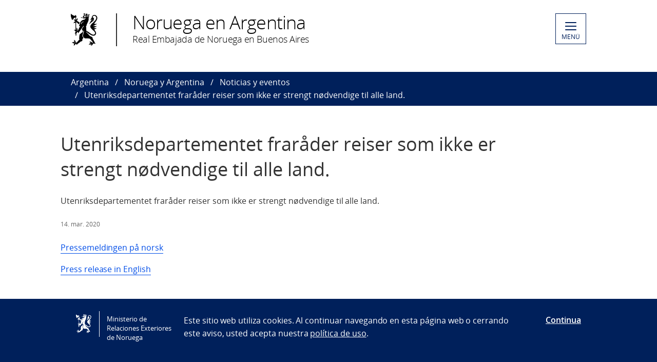

--- FILE ---
content_type: text/html; charset=utf-8
request_url: https://www.norway.no/es/argentina/Noruega-X/noticias-eventos/reiserad-til-alle-land/
body_size: 4695
content:

<!DOCTYPE html>
<html lang="es">
<head>

<!-- Matomo Tag Manager -->
<script>
    var _mtm = window._mtm = window._mtm || [];
    _mtm.push({ 'mtm.startTime': (new Date().getTime()), 'event': 'mtm.Start' });
    var d = document, g = d.createElement('script'), s = d.getElementsByTagName('script')[0];
    g.async = false; g.src = 'https://cdn.matomo.cloud/utenriksdept.matomo.cloud/container_VNvugkFh.js'; s.parentNode.insertBefore(g, s);
</script>
<!-- Matomo Tag Manager -->
    
    <script src="/Scripts/jquery/jquery.v3.7.1.min.js"></script>


    <meta charset="utf-8" />
    <meta http-equiv="X-UA-Compatible" content="IE=Edge" />
    <meta name="viewport" content="width=device-width, initial-scale=1.0" />

    <title>Utenriksdepartementet frar&#229;der reiser som ikke er strengt n&#248;dvendige til alle land. - Noruega en Argentina</title>
    <meta property="og:site_name" content="Norgesportalen">
    <meta property="og:title" content="Utenriksdepartementet frar&#229;der reiser som ikke er strengt n&#248;dvendige til alle land." />
    <meta name="title" content="Utenriksdepartementet frar&#229;der reiser som ikke er strengt n&#248;dvendige til alle land." />
    <meta name="station" content="argentina" />
        <meta property="og:type" content="website">
    <meta property="og:image" content="https://www.norway.no/Frontend/dist-web/favicons/opengraph_200x200.png" />
    <meta property="og:image:width" content="200" />
    <meta property="og:image:height" content="200" />
    <meta property="og:url" content="https://www.norway.no/es/argentina/Noruega-X/noticias-eventos/reiserad-til-alle-land/">
    <link rel="apple-touch-icon" sizes="57x57" href="/Frontend/dist-web/favicons/apple-touch-icon-57x57.png">
    <link rel="apple-touch-icon" sizes="114x114" href="/Frontend/dist-web/favicons/apple-touch-icon-114x114.png">
    <link rel="apple-touch-icon" sizes="72x72" href="/Frontend/dist-web/favicons/apple-touch-icon-72x72.png">
    <link rel="apple-touch-icon" sizes="144x144" href="/Frontend/dist-web/favicons/apple-touch-icon-144x144.png">
    <link rel="apple-touch-icon" sizes="60x60" href="/Frontend/dist-web/favicons/apple-touch-icon-60x60.png">
    <link rel="apple-touch-icon" sizes="120x120" href="/Frontend/dist-web/favicons/apple-touch-icon-120x120.png">
    <link rel="apple-touch-icon" sizes="76x76" href="/Frontend/dist-web/favicons/apple-touch-icon-76x76.png">
    <link rel="apple-touch-icon" sizes="152x152" href="/Frontend/dist-web/favicons/apple-touch-icon-152x152.png">
    <link rel="apple-touch-icon" sizes="180x180" href="/Frontend/dist-web/favicons/apple-touch-icon-180x180.png">
    <meta name="apple-mobile-web-app-title" content="Norgesportalen">
    <link rel="icon" type="image/png" href="/Frontend/dist-web/favicons/favicon-192x192.png" sizes="192x192">
    <link rel="icon" type="image/png" href="/Frontend/dist-web/favicons/favicon-160x160.png" sizes="160x160">
    <link rel="icon" type="image/png" href="/Frontend/dist-web/favicons/favicon-96x96.png" sizes="96x96">
    <link rel="icon" type="image/png" href="/Frontend/dist-web/favicons/favicon-16x16.png" sizes="16x16">
    <link rel="icon" type="image/x-icon" href="/favicon.ico">
    <link rel="icon" type="image/png" href="/Frontend/dist-web/favicons/favicon-32x32.png" sizes="32x32">
    <link href="https://www.norway.no/es/argentina/Noruega-X/noticias-eventos/reiserad-til-alle-land/" rel="canonical" />
    
    <link href="/Frontend/dist-web/Static/css/main.css?v=zIEnLrDIZH3glYZl2cHi094wpGoKl-FWku1pObxQR4E1" rel="stylesheet"/>

    
    <script src="/Scripts/jquery/jquery.v3.7.1.min.js"></script>
<script type="text/javascript">var appInsights=window.appInsights||function(config){function t(config){i[config]=function(){var t=arguments;i.queue.push(function(){i[config].apply(i,t)})}}var i={config:config},u=document,e=window,o="script",s="AuthenticatedUserContext",h="start",c="stop",l="Track",a=l+"Event",v=l+"Page",r,f;setTimeout(function(){var t=u.createElement(o);t.src=config.url||"https://js.monitor.azure.com/scripts/a/ai.0.js";u.getElementsByTagName(o)[0].parentNode.appendChild(t)});try{i.cookie=u.cookie}catch(y){}for(i.queue=[],r=["Event","Exception","Metric","PageView","Trace","Dependency"];r.length;)t("track"+r.pop());return t("set"+s),t("clear"+s),t(h+a),t(c+a),t(h+v),t(c+v),t("flush"),config.disableExceptionTracking||(r="onerror",t("_"+r),f=e[r],e[r]=function(config,t,u,e,o){var s=f&&f(config,t,u,e,o);return s!==!0&&i["_"+r](config,t,u,e,o),s}),i}({instrumentationKey:"ab11a9d0-deec-45a2-8ab8-2a9d4a0665f3",sdkExtension:"a"});window.appInsights=appInsights;appInsights.queue&&appInsights.queue.length===0&&appInsights.trackPageView();</script></head>



<body class="corearticlepage no-js">

    
    


        <a href="#main-content" class="skipToContent" accesskey="s">Ir a contenido principal</a>

    <header>
        
<div class="header-content">

        <ul class="language-bar">
        </ul>
        <a href="/es/argentina/" class="brand">

    <span class="logo"></span>
    <span class="logo-title" >Noruega en Argentina</span>
    <span class="logo-subtitle" >Real Embajada de Noruega en Buenos Aires</span>

        </a>
            <button class="menu" id="navigation-btn" aria-controls="navigation" aria-expanded="false">
                <span class="hamburger">
                    <span></span>
                    <span></span>
                    <span></span>
                    <span></span>
                </span>
                <span class="text">
                    MEN&#218;
                </span>
            </button>
            <nav class="dropdown-menu" id="navigation" aria-hidden="true">
                <div class="dropdown-content">
                    <div class="container-large">
                        <div class="language-bar">
                        </div>
                        <div class="panels">
                                <ul class="panel">
                                    <li class="inner">
                                        <section>
                                            <h1>
                                                <a href="/es/argentina/servicios-info/">Servicios e informaci&#243;n</a>
                                            </h1>
                                            <ul class="hidden-mobile">
                                                    <li class="menu-item">
                                                        <a href="/es/argentina/servicios-info/visado-visitante-permiso-residencia-temporal/">Visado de visitante y permiso de residencia temporal</a>
                                                    </li>
                                                    <li class="menu-item">
                                                        <a href="/es/argentina/servicios-info/preguntas-frecuentes/">Preguntas frecuentes</a>
                                                    </li>
                                                    <li class="menu-item">
                                                        <a href="/es/argentina/servicios-info/visit/">Visite Noruega</a>
                                                    </li>
                                                    <li class="menu-item">
                                                        <a href="/es/argentina/servicios-info/hacer-negocios/">Hacer negocios en Noruega</a>
                                                    </li>
                                                    <li class="menu-item">
                                                        <a href="/es/argentina/servicios-info/estudiar/">Estudiar en Noruega</a>
                                                    </li>
                                                    <li class="menu-item">
                                                        <a href="/es/argentina/servicios-info/trabajar/">Trabajar en Noruega</a>
                                                    </li>
                                                    <li class="menu-item">
                                                        <a href="/es/argentina/servicios-info/hacer-investigacion/">Hacer investigaci&#243;n en Noruega</a>
                                                    </li>
                                                    <li class="menu-item">
                                                        <a href="/es/argentina/servicios-info/prensa/">Prensa</a>
                                                    </li>
                                                                                            </ul>
                                        </section>
                                    </li>
                                </ul>
                                <ul class="panel">
                                    <li class="inner">
                                        <section>
                                            <h1>
                                                <a href="/es/argentina/for-nordmenn/">For nordmenn</a>
                                            </h1>
                                            <ul class="hidden-mobile">
                                                    <li class="menu-item">
                                                        <a href="/es/argentina/for-nordmenn/reiseinformasjon-for-argentina/">Reiseinformasjon for Argentina</a>
                                                    </li>
                                                    <li class="menu-item">
                                                        <a href="/es/argentina/for-nordmenn/om-ambassaden/">Om ambassaden</a>
                                                    </li>
                                                    <li class="menu-item">
                                                        <a href="/es/argentina/for-nordmenn/konsular-informasjon/">Konsul&#230;r og  passinformasjon</a>
                                                    </li>
                                                    <li class="menu-item">
                                                        <a href="/es/argentina/for-nordmenn/reiseregistrering/">Reiseregistrering via app eller nettside</a>
                                                    </li>
                                                    <li class="menu-item">
                                                        <a href="/es/argentina/for-nordmenn/konsulater/">Konsulater</a>
                                                    </li>
                                                    <li class="menu-item">
                                                        <a href="/es/argentina/for-nordmenn/bistand-for-norsk-naringsliv/">Bistand for norsk n&#230;ringsliv</a>
                                                    </li>
                                                    <li class="menu-item">
                                                        <a href="/es/argentina/for-nordmenn/innreise-til-antarktis/">Innreise til Antarktis</a>
                                                    </li>
                                                    <li class="menu-item">
                                                        <a href="/es/argentina/for-nordmenn/studentguide/">Studentguide</a>
                                                    </li>
                                                                                            </ul>
                                        </section>
                                    </li>
                                </ul>
                                <ul class="panel">
                                    <li class="inner">
                                        <section>
                                            <h1>
                                                <a href="/es/argentina/Noruega-X/">Noruega y Argentina</a>
                                            </h1>
                                            <ul class="hidden-mobile">
                                                    <li class="menu-item">
                                                        <a href="/es/argentina/Noruega-X/acerca-embajada/">Acerca de la Embajada</a>
                                                    </li>
                                                    <li class="menu-item">
                                                        <a href="/es/argentina/Noruega-X/noticias-eventos/">Noticias y eventos</a>
                                                    </li>
                                                    <li class="menu-item">
                                                        <a href="/es/argentina/Noruega-X/consulados-honorarios/">Consulados Honorarios</a>
                                                    </li>
                                                    <li class="menu-item">
                                                        <a href="/es/argentina/Noruega-X/noruega-en-la-argentina-y-la-region/">Noruega en la Argentina y la regi&#243;n</a>
                                                    </li>
                                                    <li class="menu-item">
                                                        <a href="/es/argentina/Noruega-X/vacantes-para-trabajar-en-la-embajada/">Vacantes para trabajar en la Embajada</a>
                                                    </li>
                                                                                            </ul>
                                        </section>
                                    </li>
                                </ul>
                        </div>

<div class="search-container">
<form action="/es/argentina/pagina-busqueda/" method="get">                                <div id="search-area" role="search">
                                    <label for="search-field" class="visually-hidden">Buscar</label>
                                    <input id="search-field" title="Introduzca sus criterios de b&#250;squeda" placeholder="Buscar aqu&#237;..." type="text" name="q" />
                                    <button title="Search button" type="submit" class="searchButton" id="SearchButton" aria-label="Submit"><span role="presentation"></span></button>
                                </div>
</form>                        </div>
                    </div>
                </div>
            </nav>

</div>

    </header>
    <main class="main-content" id="main-content" aria-hidden="false">


        

<nav class="breadcrumbs">
    <div class="container-large">
        <ul>
                    <li><a href="/es/argentina/" title="Argentina">Argentina</a></li>
                    <li><a href="/es/argentina/Noruega-X/" title="Noruega y Argentina">Noruega y Argentina</a></li>
                    <li><a href="/es/argentina/Noruega-X/noticias-eventos/" title="Noticias y eventos">Noticias y eventos</a></li>
                    <li>Utenriksdepartementet frar&#229;der reiser som ikke er strengt n&#248;dvendige til alle land.</li>
        </ul>
    </div>
</nav>
        


<article class="article corearticle-page">
    <header class="article__header">
        <div class="grid-container grid-container--bleed">
        </div>
        <div class="grid-container">
            <!-- Title -->
            <h1 class="article__title">Utenriksdepartementet frar&#229;der reiser som ikke er strengt n&#248;dvendige til alle land.</h1>

            <!-- Ingress  -->
                <div class="article__ingress ingress" >
                    <p>Utenriksdepartementet frar&#229;der reiser som ikke er strengt n&#248;dvendige til alle land.</p>
                </div>

            <!-- Publine (pubdate and location)  -->
            <div class="article__publine publine">
                    <time datetime="2020-03-14">14. mar. 2020</time>
                
            </div>
        </div>
    </header>


    <section>
        <div class="grid-container">
            <div class="article__body">
                <!-- Article Main Content -->
                <div class="article__main">
                        <div class="article__richtext clearfix np-margin-bottom--m np-main-body">
                            <p><a title="Pressemeldingen" href="https://www.regjeringen.no/no/aktuelt/frarader-reiser-som-ikke-er-strengt-nodvendige-til-alle-land/id2693564/?utm_source=www.regjeringen.no&amp;utm_medium=rss&amp;utm_campaign=RSS-2581966-ownerid833-documentTypeaktuelt">Pressemeldingen p&aring; norsk</a></p>
<p><a title="Press release in English" href="https://www.regjeringen.no/en/aktuelt/ministry-of-foreign-affairs-advises-against-non-essential-travel-to-all-countries/id2693564/?utm_source=www.regjeringen.no&amp;utm_medium=rss&amp;utm_campaign=RSS-2581966-ownerid833-documentTypeaktuelt">Press release in English</a></p>
                        </div>



                    <!-- HeadingSecond and MainBodySecond -->
                    <div class="article__richtext">
                        
                    </div>




                </div>


                <!-- Article Sidebar -->
                <aside class="article__sidebar">

                </aside>
            </div>
        </div>
    </section>


   

</article>


    </main>

    <footer>



<div class="container-large footer-content">
        <h1>Real Embajada de Noruega en Buenos Aires</h1>
        <div class="panels">
            <div class="panel">
                <div class="footer-section">
                    <p>Real Embajada de Noruega en Argentina<br />Carlos Pellegrini 1427, 2do piso<br />C1011AAC Buenos Aires</p>
<p>Tel: +54 11 3724-1200<br />Tlf.: +47 23 95 44 00<br />emb.buenosaires@mfa.no</p>
<p><strong>Atenci&oacute;n presencial al p&uacute;blico s&oacute;lo con cita previa</strong>.</p>
<p><strong>Atenci&oacute;n telef&oacute;nica:<br /></strong>Lunes a viernes 10:00 a 15:00 hrs.</p>
<p><strong>Telefonbetjening<br /></strong><span style="letter-spacing: -0.003em;">Mandag til fredag kl. 10:00 - 15:00&nbsp;</span></p>
<p><span style="letter-spacing: -0.003em;"><a title="Prensa" href="/es/argentina/servicios-info/prensa/" target="_blank" rel="noopener noreferrer"><strong>Prensa</strong></a><br /></span><span style="letter-spacing: -0.003em;"><span style="letter-spacing: -0.042px;">Canales de contacto e informaci&oacute;n para la prensa.&nbsp;</span></span></p>
                </div>
            </div>
            <div class="panel">
                <div class="footer-section">
                    <p><strong>Informaci&oacute;n de Visado<br /></strong>Preguntas relacionadas a visados e inmigraci&oacute;n deben dirigirse a <a title="VFS Global" href="https://www.vfsglobal.com/en/individuals/index.html" target="_blank" rel="noopener noreferrer"><strong>VFS Global</strong></a> por correo electr&oacute;nico.<br /><br /><strong>VFS Helpline</strong><br />Tel: +54 11 59844198<br />Correo electr&oacute;nico: info.norwayarg@vfshelpline.com</p>
<p>Al dirigirse a VFS Global, por favor indique su nombre completo, fecha de nacimiento y n&uacute;mero de pasaporte.&nbsp;</p>
<p>&nbsp;</p>
<p>&nbsp;</p>
                </div>
            </div>
            <div class="panel">
                <div class="footer-section">
                            <div class="socialmedia-block">
                                <h2>
                                    S&#237;guenos                                </h2>
                                <div class="socialmedia-icons"><span>
<a href="https://www.facebook.com/EmbajadaDeNoruegaEnArgentina/" target="_blank" rel="noreferrer noopener">
    <span class="socialmedia-icon facebook"></span>
    Facebook
</a>
</span><span>
<a href="https://x.com/noruegaenarg?lang=en" target="_blank" rel="noreferrer noopener">
    <span class="socialmedia-icon twitter"></span>
    X / Twitter
</a>
</span><span>
<a href="https://www.instagram.com/noruegaargentina/" target="_blank" rel="noreferrer noopener">
    <span class="socialmedia-icon instagram"></span>
    Instagram
</a>
</span><span>
<a href="https://www.linkedin.com/company/embajada-de-noruega-en-argentina" target="_blank" rel="noreferrer noopener">
    <span class="socialmedia-icon linkedin"></span>
    LinkedIn
</a>
</span></div>
                            </div>

                    
                    

                    
                </div>
            </div>
        </div>
    
        <div class="link-section arrow-link">
                <p>
        <a href="https://uustatus.no/nb/erklaringer/publisert/5673b7b3-d04b-4388-a289-d2f8309c5154" target="_blank"  rel="noreferrer noopener">
            Tilgjengelighetserkl&#230;ring / Accessibility statement (NO)
        </a>
    </p>

        </div>

</div>
    </footer>

        <script id="leadingtexts" type="application/json">
            {"menu":{"close":"CERRAR","open":"MENÚ"}}
        </script>

        <div class="gdpr-wrapper hidden" data-gdpr>
            <div class="container-large">
                <div class="gdpr">
                    <div class="gdpr-col-logo">
                        <span class="logo"></span>
                        Ministerio de Relaciones Exteriores de Noruega
                    </div>
                    <div class="gdpr-col-content">
                        <p>Este sitio web utiliza cookies. Al continuar navegando en esta p&aacute;gina web o cerrando este aviso, usted acepta nuestra <a href="/es/admin-support-page/admin-norway/gdpr2/policy_norway_no/">pol&iacute;tica de uso</a>.</p>
                    </div>
                    <div class="gdpr-col-accept">
                        <button type="button" class="btn-link" data-accept-gdpr>Continua</button>
                    </div>
                </div>
            </div>
        </div>

    <script src="/Frontend/dist-web/Static/js/main.js?v=-A74embWGAyYy0W3f7OKJgAAy-GfOw0DWaCDnkb3A-o1"></script>

    <script type="text/javascript" src="/Frontend/dist-web/static/js/search_clicktracking.js?versjon=5"></script>
<script type="text/javascript">
if(typeof FindApi === 'function'){var api = new FindApi();api.setApplicationUrl('/');api.setServiceApiBaseUrl('/find_v2/');api.processEventFromCurrentUri();api.bindWindowEvents();api.bindAClickEvent();api.sendBufferedEvents();}
</script>

</body>
</html>


--- FILE ---
content_type: image/svg+xml
request_url: https://www.norway.no/Frontend/dist-web/Static/images/facebook-logo-white.svg
body_size: -167
content:
<?xml version="1.0" encoding="utf-8"?>
<!-- Generator: Adobe Illustrator 19.1.0, SVG Export Plug-In . SVG Version: 6.00 Build 0)  -->
<svg version="1.1" id="Capa_1" xmlns="http://www.w3.org/2000/svg" xmlns:xlink="http://www.w3.org/1999/xlink" x="0px" y="0px"
	 viewBox="13 -13 90 90" style="enable-background:new 13 -13 90 90;" xml:space="preserve">
<style type="text/css">
	.st0{fill:#FFFFFF;}
</style>
<g>
	<path id="Facebook__x28_alt_x29_" class="st0" d="M103,2c0-7.9-7.1-15-15-15H28c-7.9,0-15,7.1-15,15v60c0,7.9,7.1,15,15,15h30V43
		H47V28h11v-5.8C58,12.1,65.6,3,74.9,3H87v15H74.9c-1.3,0-2.9,1.6-2.9,4v6h15v15H72v34h16c7.9,0,15-7.1,15-15V2z"/>
</g>
</svg>


--- FILE ---
content_type: application/x-javascript
request_url: https://www.norway.no/Frontend/dist-web/static/js/search_clicktracking.js?versjon=5
body_size: 84
content:
!function r(n,a,c){function o(e,t){if(!a[e]){if(!n[e]){var i="function"==typeof require&&require;if(!t&&i)return i(e,!0);if(u)return u(e,!0);throw(t=new Error("Cannot find module '"+e+"'")).code="MODULE_NOT_FOUND",t}i=a[e]={exports:{}},n[e][0].call(i.exports,function(t){return o(n[e][1][t]||t)},i,i.exports,r,n,a,c)}return a[e].exports}for(var u="function"==typeof require&&require,t=0;t<c.length;t++)o(c[t]);return o}({1:[function(t,e,i){"use strict";var r,n,a;r=$("#mainsearch").attr("value"),n=$("#mainsearch").data("epifindtrack-enabled"),$("#searchResultsListing .title a").on("click touchend",function(t){"True"===n&&$.get("/api/ClickTrackingApi/Track",{query:r,hitId:$(this).data("hitid"),trackId:$(this).data("trackid"),hitType:$(this).data("hittype")})}),"function"==typeof FindApi&&((a=new FindApi).setApplicationUrl("/"),a.setServiceApiBaseUrl("/find_v2/"),a.processEventFromCurrentUri(),a.bindWindowEvents(),a.bindAClickEvent(),a.sendBufferedEvents(),FindApi=!1)},{}]},{},[1]);
//# sourceMappingURL=search_clicktracking.js.map
